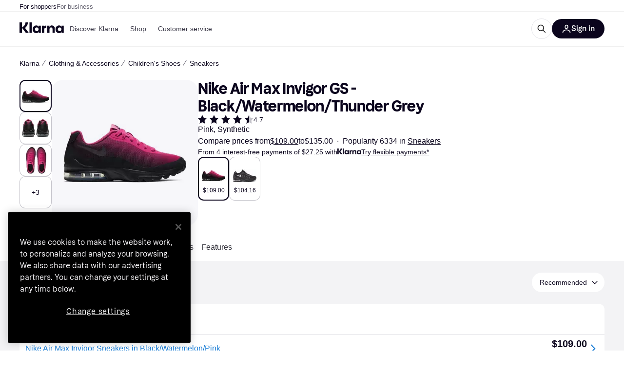

--- FILE ---
content_type: application/javascript
request_url: https://owp.klarna.com/static/53407-c0f97f10.js
body_size: 8043
content:
"use strict";(self.__LOADABLE_LOADED_CHUNKS__=self.__LOADABLE_LOADED_CHUNKS__||[]).push([["53407"],{74156(e,t,r){r.d(t,{Y:()=>u});var n=r(21728),o=r(34227),i=r(74848);function a(e){return(a="function"==typeof Symbol&&"symbol"==typeof Symbol.iterator?function(e){return typeof e}:function(e){return e&&"function"==typeof Symbol&&e.constructor===Symbol&&e!==Symbol.prototype?"symbol":typeof e})(e)}var l=["leftArea","children","rightArea","alignHorizontal"];function c(e,t){var r=Object.keys(e);if(Object.getOwnPropertySymbols){var n=Object.getOwnPropertySymbols(e);t&&(n=n.filter(function(t){return Object.getOwnPropertyDescriptor(e,t).enumerable})),r.push.apply(r,n)}return r}function s(e){for(var t=1;t<arguments.length;t++){var r=null!=arguments[t]?arguments[t]:{};t%2?c(Object(r),!0).forEach(function(t){var n,o,i;n=e,o=t,i=r[t],(o=function(e){var t=function(e,t){if("object"!=a(e)||!e)return e;var r=e[Symbol.toPrimitive];if(void 0!==r){var n=r.call(e,t||"default");if("object"!=a(n))return n;throw TypeError("@@toPrimitive must return a primitive value.")}return("string"===t?String:Number)(e)}(e,"string");return"symbol"==a(t)?t:t+""}(o))in n?Object.defineProperty(n,o,{value:i,enumerable:!0,configurable:!0,writable:!0}):n[o]=i}):Object.getOwnPropertyDescriptors?Object.defineProperties(e,Object.getOwnPropertyDescriptors(r)):c(Object(r)).forEach(function(t){Object.defineProperty(e,t,Object.getOwnPropertyDescriptor(r,t))})}return e}var u=function(e){var t,r,a,c,u,f,p,d,y,b=(0,n.c)(21);b[0]!==e?(r=e.leftArea,t=e.children,c=e.rightArea,u=e.alignHorizontal,a=function(e,t){if(null==e)return{};var r,n,o=function(e,t){if(null==e)return{};var r={};for(var n in e)if(({}).hasOwnProperty.call(e,n)){if(-1!==t.indexOf(n))continue;r[n]=e[n]}return r}(e,t);if(Object.getOwnPropertySymbols){var i=Object.getOwnPropertySymbols(e);for(n=0;n<i.length;n++)r=i[n],-1===t.indexOf(r)&&({}).propertyIsEnumerable.call(e,r)&&(o[r]=e[r])}return o}(e,l),b[0]=e,b[1]=t,b[2]=r,b[3]=a,b[4]=c,b[5]=u):(t=b[1],r=b[2],a=b[3],c=b[4],u=b[5]);var m=void 0===u?r?"center":"left":u,v=!!r||!!c;return b[6]!==r?(f=r&&(0,i.jsx)(o.H,{position:"absolute",left:{default:"space/8","@breakpoint[desktop]":"space/12"},zIndex:"above",children:r}),b[6]=r,b[7]=f):f=b[7],b[8]!==m||b[9]!==t||b[10]!==v||b[11]!==r||b[12]!==c?(p=!!t&&(0,i.jsx)(o.H,{paddingLeft:"left"!==m&&v||r?46:void 0,paddingRight:"right"!==m&&v||c?46:void 0,alignVertical:"center",alignHorizontal:m,direction:"horizontal",shrink:!0,grow:!0,children:t}),b[8]=m,b[9]=t,b[10]=v,b[11]=r,b[12]=c,b[13]=p):p=b[13],b[14]!==c?(d=c&&(0,i.jsx)(o.H,{position:"absolute",right:{default:"space/8","@breakpoint[desktop]":"space/12"},zIndex:"above",children:c}),b[14]=c,b[15]=d):d=b[15],b[16]!==a||b[17]!==f||b[18]!==p||b[19]!==d?(y=(0,i.jsxs)(o.H,s(s({paddingHorizontal:"space/16",height:60,width:"100%",alignVertical:"center"},a),{},{children:[f,p,d]})),b[16]=a,b[17]=f,b[18]=p,b[19]=d,b[20]=y):y=b[20],y}},42882(e,t,r){r.d(t,{a:()=>ea});var n=r(21728),o=r(96540),i=r(33817),a=r(68241),l=r(34227),c=r(65679),s=r(68958),u=r(34883),f=r(11323),p=0,d="",y="",b="",m="",v="";function g(){if(u.YY){var e=document.body;e.style.overflow=d,e.style.paddingRight=y,"fixed"===e.style.position&&(e.style.position=b,e.style.top=m,e.style.width=v,window.scrollTo(0,p))}}var h=function(e){var t,r,i=(0,n.c)(5),a=e.key,l=e.handler,c=e.disabled;i[0]!==c||i[1]!==l||i[2]!==a?(t=function(){if(!c&&"function"==typeof l&&u.YY){var e=function(e){e.key===a&&l()};return window.addEventListener("keydown",e),function(){window.removeEventListener("keydown",e)}}},r=[a,l,c],i[0]=c,i[1]=l,i[2]=a,i[3]=t,i[4]=r):(t=i[3],r=i[4]),(0,o.useEffect)(t,r)},O=r(16384),j=r(78567),w=r(23516),k=r(74848);function S(e){return(S="function"==typeof Symbol&&"symbol"==typeof Symbol.iterator?function(e){return typeof e}:function(e){return e&&"function"==typeof Symbol&&e.constructor===Symbol&&e!==Symbol.prototype?"symbol":typeof e})(e)}var P=["children"];function x(e,t){var r=Object.keys(e);if(Object.getOwnPropertySymbols){var n=Object.getOwnPropertySymbols(e);t&&(n=n.filter(function(t){return Object.getOwnPropertyDescriptor(e,t).enumerable})),r.push.apply(r,n)}return r}function E(e){for(var t=1;t<arguments.length;t++){var r=null!=arguments[t]?arguments[t]:{};t%2?x(Object(r),!0).forEach(function(t){var n,o,i;n=e,o=t,i=r[t],(o=function(e){var t=function(e,t){if("object"!=S(e)||!e)return e;var r=e[Symbol.toPrimitive];if(void 0!==r){var n=r.call(e,t||"default");if("object"!=S(n))return n;throw TypeError("@@toPrimitive must return a primitive value.")}return("string"===t?String:Number)(e)}(e,"string");return"symbol"==S(t)?t:t+""}(o))in n?Object.defineProperty(n,o,{value:i,enumerable:!0,configurable:!0,writable:!0}):n[o]=i}):Object.getOwnPropertyDescriptors?Object.defineProperties(e,Object.getOwnPropertyDescriptors(r)):x(Object(r)).forEach(function(t){Object.defineProperty(e,t,Object.getOwnPropertyDescriptor(r,t))})}return e}var T=function(e){var t,r,o,i,a=(0,n.c)(7);return a[0]!==e?(t=e.children,r=function(e,t){if(null==e)return{};var r,n,o=function(e,t){if(null==e)return{};var r={};for(var n in e)if(({}).hasOwnProperty.call(e,n)){if(-1!==t.indexOf(n))continue;r[n]=e[n]}return r}(e,t);if(Object.getOwnPropertySymbols){var i=Object.getOwnPropertySymbols(e);for(n=0;n<i.length;n++)r=i[n],-1===t.indexOf(r)&&({}).propertyIsEnumerable.call(e,r)&&(o[r]=e[r])}return o}(e,P),a[0]=e,a[1]=t,a[2]=r):(t=a[1],r=a[2]),a[3]===Symbol.for("react.memo_cache_sentinel")?(o={default:"space/16","@breakpoint[desktop]":"space/24"},a[3]=o):o=a[3],a[4]!==t||a[5]!==r?(i=(0,k.jsx)(w.m,E(E({paddingVertical:"space/16",paddingHorizontal:o,overflowY:"auto"},r),{},{children:t})),a[4]=t,a[5]=r,a[6]=i):i=a[6],i};T.displayName="Modal.Body";var A=(0,o.createContext)({});function D(e){return(D="function"==typeof Symbol&&"symbol"==typeof Symbol.iterator?function(e){return typeof e}:function(e){return e&&"function"==typeof Symbol&&e.constructor===Symbol&&e!==Symbol.prototype?"symbol":typeof e})(e)}var H=["children","footerContent"];function C(e,t){var r=Object.keys(e);if(Object.getOwnPropertySymbols){var n=Object.getOwnPropertySymbols(e);t&&(n=n.filter(function(t){return Object.getOwnPropertyDescriptor(e,t).enumerable})),r.push.apply(r,n)}return r}function _(e){for(var t=1;t<arguments.length;t++){var r=null!=arguments[t]?arguments[t]:{};t%2?C(Object(r),!0).forEach(function(t){var n,o,i;n=e,o=t,i=r[t],(o=function(e){var t=function(e,t){if("object"!=D(e)||!e)return e;var r=e[Symbol.toPrimitive];if(void 0!==r){var n=r.call(e,t||"default");if("object"!=D(n))return n;throw TypeError("@@toPrimitive must return a primitive value.")}return("string"===t?String:Number)(e)}(e,"string");return"symbol"==D(t)?t:t+""}(o))in n?Object.defineProperty(n,o,{value:i,enumerable:!0,configurable:!0,writable:!0}):n[o]=i}):Object.getOwnPropertyDescriptors?Object.defineProperties(e,Object.getOwnPropertyDescriptors(r)):C(Object(r)).forEach(function(t){Object.defineProperty(e,t,Object.getOwnPropertyDescriptor(r,t))})}return e}var Y={gap:"space/8",direction:{default:"vertical-reverse","@breakpoint[desktop]":"horizontal"},alignHorizontal:{"@breakpoint[desktop]":"right"}},z=function(e){var t,r,o,i,a,l,c=(0,n.c)(11);c[0]!==e?(t=e.children,o=e.footerContent,r=function(e,t){if(null==e)return{};var r,n,o=function(e,t){if(null==e)return{};var r={};for(var n in e)if(({}).hasOwnProperty.call(e,n)){if(-1!==t.indexOf(n))continue;r[n]=e[n]}return r}(e,t);if(Object.getOwnPropertySymbols){var i=Object.getOwnPropertySymbols(e);for(n=0;n<i.length;n++)r=i[n],-1===t.indexOf(r)&&({}).propertyIsEnumerable.call(e,r)&&(o[r]=e[r])}return o}(e,H),c[0]=e,c[1]=t,c[2]=r,c[3]=o):(t=c[1],r=c[2],o=c[3]);var s=void 0===o?"buttons":o;return c[4]===Symbol.for("react.memo_cache_sentinel")?(i={default:"space/16","@breakpoint[desktop]":"space/24"},c[4]=i):i=c[4],c[5]!==s?(a="buttons"===s?Y:{},c[5]=s,c[6]=a):a=c[6],c[7]!==t||c[8]!==r||c[9]!==a?(l=(0,k.jsx)(w.m,_(_(_({marginTop:"auto",padding:i},a),r),{},{children:t})),c[7]=t,c[8]=r,c[9]=a,c[10]=l):l=c[10],l};z.displayName="Modal.Footer";var I=r(80278),F=r(74156),R=r(84894),B=r(19017),L=r(826);function N(e){return(N="function"==typeof Symbol&&"symbol"==typeof Symbol.iterator?function(e){return typeof e}:function(e){return e&&"function"==typeof Symbol&&e.constructor===Symbol&&e!==Symbol.prototype?"symbol":typeof e})(e)}var W=["size","title","subtitle","detail","linkText","linkHref","onLinkClick","textAlign"],X=["fullStoryProps"];function V(e,t){var r=Object.keys(e);if(Object.getOwnPropertySymbols){var n=Object.getOwnPropertySymbols(e);t&&(n=n.filter(function(t){return Object.getOwnPropertyDescriptor(e,t).enumerable})),r.push.apply(r,n)}return r}function M(e){for(var t=1;t<arguments.length;t++){var r=null!=arguments[t]?arguments[t]:{};t%2?V(Object(r),!0).forEach(function(t){var n,o,i;n=e,o=t,i=r[t],(o=function(e){var t=function(e,t){if("object"!=N(e)||!e)return e;var r=e[Symbol.toPrimitive];if(void 0!==r){var n=r.call(e,t||"default");if("object"!=N(n))return n;throw TypeError("@@toPrimitive must return a primitive value.")}return("string"===t?String:Number)(e)}(e,"string");return"symbol"==N(t)?t:t+""}(o))in n?Object.defineProperty(n,o,{value:i,enumerable:!0,configurable:!0,writable:!0}):n[o]=i}):Object.getOwnPropertyDescriptors?Object.defineProperties(e,Object.getOwnPropertyDescriptors(r)):V(Object(r)).forEach(function(t){Object.defineProperty(e,t,Object.getOwnPropertyDescriptor(r,t))})}return e}function K(e,t){if(null==e)return{};var r,n,o=function(e,t){if(null==e)return{};var r={};for(var n in e)if(({}).hasOwnProperty.call(e,n)){if(-1!==t.indexOf(n))continue;r[n]=e[n]}return r}(e,t);if(Object.getOwnPropertySymbols){var i=Object.getOwnPropertySymbols(e);for(n=0;n<i.length;n++)r=i[n],-1===t.indexOf(r)&&({}).propertyIsEnumerable.call(e,r)&&(o[r]=e[r])}return o}var U={hero:{headingToken:"display/l",subtitleToken:"body/l",supportsRightElements:!1,gap:0},large:{headingToken:"heading/l",subtitleToken:"body/m",supportsRightElements:!0,gap:0},medium:{headingToken:"heading/m",subtitleToken:"body/m",supportsRightElements:!0,gap:0},small:{headingToken:"heading/s",subtitleToken:"body/s",supportsRightElements:!0,gap:0},extraSmall:{headingToken:"body/m",subtitleToken:"body/s",supportsRightElements:!1,gap:"space/4",fontWeight:"bold"}},G=function(e){var t,r,o,i,a,c,s,u,f,p,d,y,b,m,v,g,h,O,j=(0,n.c)(42);j[0]!==e?(s=e.size,f=e.title,c=e.subtitle,t=e.detail,i=e.linkText,o=e.linkHref,a=e.onLinkClick,u=e.textAlign,r=K(e,W),j[0]=e,j[1]=t,j[2]=r,j[3]=o,j[4]=i,j[5]=a,j[6]=c,j[7]=s,j[8]=u,j[9]=f):(t=j[1],r=j[2],o=j[3],i=j[4],a=j[5],c=j[6],s=j[7],u=j[8],f=j[9]);var w=U[void 0===s?"large":s],S=w.supportsRightElements&&(t||i);if(j[10]!==r?(p=(0,R.w)(r),j[10]=r,j[11]=p):p=j[11],j[12]!==p){var P=p;d=P.fullStoryProps,y=K(P,X),j[12]=p,j[13]=d,j[14]=y}else d=j[13],y=j[14];var x=void 0!==u?u:"space-between";return j[15]!==w.fontWeight?(b=w.fontWeight&&{fontWeight:w.fontWeight},j[15]=w.fontWeight,j[16]=b):b=j[16],j[17]!==w.headingToken||j[18]!==y||j[19]!==b||j[20]!==u||j[21]!==f?(m=(0,k.jsx)(B.D,M(M(M({textToken:w.headingToken,grow:!0},b),y),{},{textAlign:u,children:f})),j[17]=w.headingToken,j[18]=y,j[19]=b,j[20]=u,j[21]=f,j[22]=m):m=j[22],j[23]!==t||j[24]!==S||j[25]!==o||j[26]!==i||j[27]!==a?(v=S&&(0,k.jsxs)(l.H,{direction:"horizontal",gap:"space/12",alignVertical:"center",children:[t&&(0,k.jsx)(I.E,{textToken:"label/s",color:"text/default",textAlign:"right",lineBreakOn:"none",children:t}),i&&(0,k.jsx)(L.N,{href:o,onClick:a,textToken:"label/s",color:"text/default",children:i})]}),j[23]=t,j[24]=S,j[25]=o,j[26]=i,j[27]=a,j[28]=v):v=j[28],j[29]!==x||j[30]!==m||j[31]!==v?(g=(0,k.jsxs)(l.H,{direction:"horizontal",alignVertical:"center",alignHorizontal:x,width:"100%",children:[m,v]}),j[29]=x,j[30]=m,j[31]=v,j[32]=g):g=j[32],j[33]!==w.subtitleToken||j[34]!==c||j[35]!==u?(h=c&&(0,k.jsx)(I.E,{width:"100%",maxWidth:"none",textToken:w.subtitleToken,color:"text/body",textAlign:u,children:c}),j[33]=w.subtitleToken,j[34]=c,j[35]=u,j[36]=h):h=j[36],j[37]!==w.gap||j[38]!==d||j[39]!==g||j[40]!==h?(O=(0,k.jsxs)(l.H,M(M({direction:"vertical",width:"100%",gap:w.gap},d),{},{children:[g,h]})),j[37]=w.gap,j[38]=d,j[39]=g,j[40]=h,j[41]=O):O=j[41],O},q=r(59016);function $(e){return($="function"==typeof Symbol&&"symbol"==typeof Symbol.iterator?function(e){return typeof e}:function(e){return e&&"function"==typeof Symbol&&e.constructor===Symbol&&e!==Symbol.prototype?"symbol":typeof e})(e)}var J=["headingBehaviour","heading","description"];function Q(e,t){var r=Object.keys(e);if(Object.getOwnPropertySymbols){var n=Object.getOwnPropertySymbols(e);t&&(n=n.filter(function(t){return Object.getOwnPropertyDescriptor(e,t).enumerable})),r.push.apply(r,n)}return r}function Z(e){for(var t=1;t<arguments.length;t++){var r=null!=arguments[t]?arguments[t]:{};t%2?Q(Object(r),!0).forEach(function(t){var n,o,i;n=e,o=t,i=r[t],(o=function(e){var t=function(e,t){if("object"!=$(e)||!e)return e;var r=e[Symbol.toPrimitive];if(void 0!==r){var n=r.call(e,t||"default");if("object"!=$(n))return n;throw TypeError("@@toPrimitive must return a primitive value.")}return("string"===t?String:Number)(e)}(e,"string");return"symbol"==$(t)?t:t+""}(o))in n?Object.defineProperty(n,o,{value:i,enumerable:!0,configurable:!0,writable:!0}):n[o]=i}):Object.getOwnPropertyDescriptors?Object.defineProperties(e,Object.getOwnPropertyDescriptors(r)):Q(Object(r)).forEach(function(t){Object.defineProperty(e,t,Object.getOwnPropertyDescriptor(r,t))})}return e}var ee=function(e){var t,r,i,a,c,s,u,f,p,d,y,b,m,v,g,h,j,S,P,x,E,T,D,H,C=(0,n.c)(29);C[0]!==e?(f=e.headingBehaviour,s=e.heading,c=e.description,u=function(e,t){if(null==e)return{};var r,n,o=function(e,t){if(null==e)return{};var r={};for(var n in e)if(({}).hasOwnProperty.call(e,n)){if(-1!==t.indexOf(n))continue;r[n]=e[n]}return r}(e,t);if(Object.getOwnPropertySymbols){var i=Object.getOwnPropertySymbols(e);for(n=0;n<i.length;n++)r=i[n],-1===t.indexOf(r)&&({}).propertyIsEnumerable.call(e,r)&&(o[r]=e[r])}return o}(e,J),C[0]=e,C[1]=c,C[2]=s,C[3]=u,C[4]=f):(c=C[1],s=C[2],u=C[3],f=C[4]);var _=void 0===f?"default":f,Y=(0,o.useContext)(A),z=Y.onClose,R=Y.onBack,B="title-always"!==_&&("string"==typeof s||(null==(t=s)?void 0:t.mobile)||"header-always"===_&&(null==(r=s)?void 0:r.desktop)),L="header-always"!==_&&("string"==typeof s||(null==(i=s)?void 0:i.desktop)||"title-always"===_&&(null==(a=s)?void 0:a.mobile)),N=(0,O.G)().desktop;return C[5]!==R?(p=R&&(0,k.jsx)(q.K,{icon:"BackNavigation",onClick:R}),C[5]=R,C[6]=p):p=C[6],C[7]!==z?(d=z&&(0,k.jsx)(q.K,{icon:"Close",onClick:z}),C[7]=z,C[8]=d):d=C[8],C[9]!==c||C[10]!==N||C[11]!==B||C[12]!==s||C[13]!==_?(y=B&&!("default"===_&&N)&&(0,k.jsxs)(l.H,{alignVertical:"center",alignHorizontal:"center",shrink:!0,grow:!0,gap:"space/4",children:["string"==typeof s&&(0,k.jsx)(I.E,{textToken:"label/m",fontWeight:"bold",tag:"h1",children:s}),"string"!=typeof s&&(null==(b=s)?void 0:b.mobile)&&!N&&(0,k.jsx)(I.E,{textToken:"label/m",fontWeight:"bold",tag:"h1",children:s.mobile}),"header-always"===_&&"string"!=typeof s&&(null==(m=s)?void 0:m.desktop)&&N&&(0,k.jsx)(I.E,{textToken:"label/m",fontWeight:"bold",tag:"h1",children:s.desktop}),"string"==typeof c&&(0,k.jsx)(I.E,{textToken:"label/s",color:"text/default",children:c}),"string"!=typeof c&&(null==(v=c)?void 0:v.mobile)&&!N&&(0,k.jsx)(I.E,{textToken:"label/s",color:"text/default",children:c.mobile}),"header-always"===_&&"string"!=typeof c&&(null==(g=c)?void 0:g.desktop)&&N&&(0,k.jsx)(I.E,{textToken:"label/s",color:"text/default",children:c.desktop})]}),C[9]=c,C[10]=N,C[11]=B,C[12]=s,C[13]=_,C[14]=y):y=C[14],C[15]!==u||C[16]!==p||C[17]!==d||C[18]!==y?(h=(0,k.jsx)(F.Y,Z(Z({leftArea:p,rightArea:d},u),{},{children:y})),C[15]=u,C[16]=p,C[17]=d,C[18]=y,C[19]=h):h=C[19],C[20]!==c||C[21]!==N||C[22]!==L||C[23]!==s||C[24]!==_?(j=!!L&&(0,k.jsxs)(w.m,{paddingHorizontal:{default:"space/16","@breakpoint[desktop]":"space/24"},display:{"@breakpoint[<desktop]":"default"===_?"none":void 0},gap:0,children:[N&&(0,k.jsx)(G,{tag:"h1",size:"medium",title:"string"==typeof s?s:null!=(S=null==(P=s)?void 0:P.desktop)?S:"",subtitle:"string"==typeof c?c:null==(x=c)?void 0:x.desktop}),!N&&(0,k.jsx)(G,{tag:"h1",size:"medium",title:"string"==typeof s?s:null!=(E=null==(T=s)?void 0:T.mobile)?E:"",subtitle:"string"==typeof c?c:null==(D=c)?void 0:D.mobile})]}),C[20]=c,C[21]=N,C[22]=L,C[23]=s,C[24]=_,C[25]=j):j=C[25],C[26]!==h||C[27]!==j?(H=(0,k.jsxs)(l.H,{children:[h,j]}),C[26]=h,C[27]=j,C[28]=H):H=C[28],H};function et(e){return(et="function"==typeof Symbol&&"symbol"==typeof Symbol.iterator?function(e){return typeof e}:function(e){return e&&"function"==typeof Symbol&&e.constructor===Symbol&&e!==Symbol.prototype?"symbol":typeof e})(e)}ee.displayName="Modal.Header";var er=["onClose","onBack","onBackdropClick","children","disableCloseOnEscape","disableAnimation","disableBodyScrollLock","fullScreen","open","mobileAppearance","animation"];function en(e,t){var r=Object.keys(e);if(Object.getOwnPropertySymbols){var n=Object.getOwnPropertySymbols(e);t&&(n=n.filter(function(t){return Object.getOwnPropertyDescriptor(e,t).enumerable})),r.push.apply(r,n)}return r}function eo(e){for(var t=1;t<arguments.length;t++){var r=null!=arguments[t]?arguments[t]:{};t%2?en(Object(r),!0).forEach(function(t){var n,o,i;n=e,o=t,i=r[t],(o=function(e){var t=function(e,t){if("object"!=et(e)||!e)return e;var r=e[Symbol.toPrimitive];if(void 0!==r){var n=r.call(e,t||"default");if("object"!=et(n))return n;throw TypeError("@@toPrimitive must return a primitive value.")}return("string"===t?String:Number)(e)}(e,"string");return"symbol"==et(t)?t:t+""}(o))in n?Object.defineProperty(n,o,{value:i,enumerable:!0,configurable:!0,writable:!0}):n[o]=i}):Object.getOwnPropertyDescriptors?Object.defineProperties(e,Object.getOwnPropertyDescriptors(r)):en(Object(r)).forEach(function(t){Object.defineProperty(e,t,Object.getOwnPropertyDescriptor(r,t))})}return e}var ei=(0,o.forwardRef)(function(e,t){var r,o,w,S,P,x,E,T,D,H,C,_,Y,z,I,F,R,B,L,N,W,X,V,M,K,U,G,q,$,J,Q,Z,ee,et=(0,n.c)(63);et[0]!==e?(z=e.onClose,Y=e.onBack,F=e.onBackdropClick,E=e.children,H=e.disableCloseOnEscape,T=e.disableAnimation,D=e.disableBodyScrollLock,C=e.fullScreen,R=e.open,_=e.mobileAppearance,x=e.animation,I=function(e,t){if(null==e)return{};var r,n,o=function(e,t){if(null==e)return{};var r={};for(var n in e)if(({}).hasOwnProperty.call(e,n)){if(-1!==t.indexOf(n))continue;r[n]=e[n]}return r}(e,t);if(Object.getOwnPropertySymbols){var i=Object.getOwnPropertySymbols(e);for(n=0;n<i.length;n++)r=i[n],-1===t.indexOf(r)&&({}).propertyIsEnumerable.call(e,r)&&(o[r]=e[r])}return o}(e,er),et[0]=e,et[1]=x,et[2]=E,et[3]=T,et[4]=D,et[5]=H,et[6]=C,et[7]=_,et[8]=Y,et[9]=z,et[10]=I,et[11]=F,et[12]=R):(x=et[1],E=et[2],T=et[3],D=et[4],H=et[5],C=et[6],_=et[7],Y=et[8],z=et[9],I=et[10],F=et[11],R=et[12]);var en=void 0===F?z:F,ei=void 0===R||R,ea=(0,c.r)(),el=(0,O.G)().desktop,ec=(0,s.S)(t,ea);r=ei&&!D,S=(0,n.c)(3),P=void 0===r||r,S[0]!==P?(o=function(){if(P&&u.YY){if(u.YY){var e="undefined"!=typeof window&&/iP(ad|hone|od)/.test(window.navigator.platform)||window.navigator.userAgent.includes("Mac")&&"ontouchend"in document,t=document.body,r=document.documentElement;d=t.style.overflow,y=t.style.paddingRight,b=t.style.position,m=t.style.top,v=t.style.width;var n=window.innerWidth-r.clientWidth;n>0&&(t.style.paddingRight="".concat(parseInt(getComputedStyle(t).paddingRight||"0",10)+n,"px")),e&&(p=window.scrollY,t.style.position="fixed",t.style.top="-".concat(p,"px"),t.style.width="100%"),t.style.overflow="hidden"}return g}},w=[P],S[0]=P,S[1]=o,S[2]=w):(o=S[1],w=S[2]),(0,f.E)(o,w);var es=!ei||!z||H;et[13]!==z||et[14]!==es?(B={key:"Escape",handler:z,disabled:es},et[13]=z,et[14]=es,et[15]=B):B=et[15],h(B),et[16]!==Y||et[17]!==z?(L={onClose:z,onBack:Y},et[16]=Y,et[17]=z,et[18]=L):L=et[18];var eu=!T,ef=!!ei;et[19]===Symbol.for("react.memo_cache_sentinel")?(N={"@breakpoint[desktop]":"space/24"},et[19]=N):N=et[19],et[20]===Symbol.for("react.memo_cache_sentinel")?(W={role:"dialog"},et[20]=W):W=et[20],et[21]!==el||et[22]!==_||et[23]!==en?(X=(el||"bottom-sheet"===_)&&(0,k.jsx)(a.o,{tag:"div",role:"none",onClick:en,absoluteFill:!0,backgroundColor:"overlay/dialog",disableAutomaticInteractiveStateStyles:!0}),et[21]=el,et[22]=_,et[23]=en,et[24]=X):X=et[24];var ep=!T,ed=!!ei,ey=null!=x?x:el?"zoomIn":"slideFullFromBottom";et[25]===Symbol.for("react.memo_cache_sentinel")?(V={"@breakpoint[desktop]":"radius/16"},et[25]=V):V=et[25];var eb="bottom-sheet"===_?"radius/16":void 0,em="bottom-sheet"===_?"radius/16":void 0,ev=C?"100%":void 0;et[26]!==ev?(M={"@breakpoint[<desktop]":"100%","@breakpoint[desktop]":ev},et[26]=ev,et[27]=M):M=et[27],et[28]===Symbol.for("react.memo_cache_sentinel")?(K={"@breakpoint[desktop]":600},et[28]=K):K=et[28],et[29]!==_?(U="bottom-sheet"===_?{"@breakpoint[<desktop]":"auto"}:void 0,et[29]=_,et[30]=U):U=et[30],et[31]!==C||et[32]!==_?(G=C?void 0:{"@breakpoint[<desktop]":"bottom-sheet"===_?"95%":void 0,"@breakpoint[desktop]":800},et[31]=C,et[32]=_,et[33]=G):G=et[33];var eg="bottom-sheet"===_?void 0:"100%",eh=C?"100%":void 0;return et[34]!==eg||et[35]!==eh?(q={"@breakpoint[<desktop]":eg,"@breakpoint[desktop]":eh},et[34]=eg,et[35]=eh,et[36]=q):q=et[36],et[37]!==E||et[38]!==ec||et[39]!==I||et[40]!==eb||et[41]!==em||et[42]!==M||et[43]!==U||et[44]!==G||et[45]!==q?($=(0,k.jsx)(l.H,eo(eo({ref:ec,backgroundColor:"bg/plain",overflow:"hidden",borderRadius:V,borderTopRightRadius:eb,borderTopLeftRadius:em,minHeight:220,width:M,minWidth:K,marginTop:U,maxHeight:G,height:q,shrink:!0},I),{},{children:E})),et[37]=E,et[38]=ec,et[39]=I,et[40]=eb,et[41]=em,et[42]=M,et[43]=U,et[44]=G,et[45]=q,et[46]=$):$=et[46],et[47]!==el||et[48]!==ep||et[49]!==ed||et[50]!==ey||et[51]!==$?(J=(0,k.jsx)(i.e,{condition:ep,component:j.e,asChild:!0,show:ed,animation:ey,duration:"normal",fadeOnExit:el,children:$}),et[47]=el,et[48]=ep,et[49]=ed,et[50]=ey,et[51]=$,et[52]=J):J=et[52],et[53]!==X||et[54]!==J?(Q=(0,k.jsxs)(l.H,{position:"fixed",absoluteFill:!0,padding:N,alignHorizontal:"center",alignVertical:"center",zIndex:"modal","aria-modal":!0,webOnlyProps:W,children:[X,J]}),et[53]=X,et[54]=J,et[55]=Q):Q=et[55],et[56]!==Q||et[57]!==eu||et[58]!==ef?(Z=(0,k.jsx)(i.e,{condition:eu,component:j.e,asChild:!0,show:ef,animation:"fadeIn",duration:"fast",children:Q}),et[56]=Q,et[57]=eu,et[58]=ef,et[59]=Z):Z=et[59],et[60]!==Z||et[61]!==L?(ee=(0,k.jsx)(A.Provider,{value:L,children:Z}),et[60]=Z,et[61]=L,et[62]=ee):ee=et[62],ee});ei.displayName="Modal";var ea=Object.assign(ei,{Header:ee,Body:T,Footer:z})},78567(e,t,r){r.d(t,{e:()=>D});var n,o,i,a,l,c,s,u,f,p=r(21728),d=r(96540),y=r(50543),b=r(34227),m=r(17437);function v(e,t){return t||(t=e.slice(0)),Object.freeze(Object.defineProperties(e,{raw:{value:Object.freeze(t)}}))}var g={fadeIn:function(e){var t=e.isShowing,r=e.duration,o=e.easing;return{keyframe:(0,m.i7)(n||(n=v(["\n  0% {\n    opacity: 0;\n  }\n  100% {\n    opacity: 1;\n  }\n"]))),css:{opacity:+!!t,transition:[{property:"opacity",duration:r,easing:o}]}}},slideFromLeft:function(e){var t=e.isShowing,r=e.duration,n=e.easing;return{keyframe:(0,m.i7)(o||(o=v(["\n  0% {\n    transform: translateX(-100px);\n    opacity: 0;\n  }\n  100% {\n    transform: translateX(0);\n    opacity: 1;\n  }\n"]))),css:{transform:[{translateX:t?0:-100}],opacity:+!!t,transition:[{property:["opacity","transform"],duration:r,easing:n}]}}},slideFromTop:function(e){var t=e.isShowing,r=e.duration,n=e.easing;return{keyframe:(0,m.i7)(i||(i=v(["\n  0% {\n    transform: translateY(-10px);\n    opacity: 0;\n  }\n  100% {\n    transform: translateY(0);\n    opacity: 1;\n  }\n"]))),css:{transform:[{translateY:t?0:-10}],opacity:+!!t,transition:[{property:["opacity","transform"],duration:r,easing:n}]}}},slideFromBottom:function(e){var t=e.isShowing,r=e.duration,n=e.easing;return{keyframe:(0,m.i7)(a||(a=v(["\n  0% {\n    transform: translateY(10px);\n    opacity: 0;\n  }\n  100% {\n    transform: translateY(0);\n    opacity: 1;\n  }\n"]))),css:{transform:[{translateY:10*!t}],opacity:+!!t,transition:[{property:["opacity","transform"],duration:r,easing:n}]}}},slideFullFromTop:function(e){var t=e.isShowing,r=e.duration,n=e.easing;return{keyframe:(0,m.i7)(l||(l=v(["\n  0% {\n    transform: translateY(-100%);\n    opacity: 0;\n  }\n  100% {\n    transform: translateY(0);\n    opacity: 1;\n  }\n"]))),css:{transform:[{translateY:t?0:"-100%"}],opacity:+!!t,transition:[{property:["opacity","transform"],duration:r,easing:n}]}}},slideFullFromBottom:function(e){var t=e.isShowing,r=e.duration,n=e.easing;return{keyframe:(0,m.i7)(c||(c=v(["\n  0% {\n    transform: translateY(100%);\n    opacity: 0;\n  }\n  100% {\n    transform: translateY(0);\n    opacity: 1;\n  }\n"]))),css:{transform:[{translateY:t?0:"100%"}],opacity:+!!t,transition:[{property:["opacity","transform"],duration:r,easing:n}]}}},slideFullFromLeft:function(e){var t=e.isShowing,r=e.duration,n=e.easing;return{keyframe:(0,m.i7)(s||(s=v(["\n  0% {\n    transform: translateX(-100%);\n    opacity: 0;\n  }\n  100% {\n    transform: translateX(0);\n    opacity: 1;\n  }\n"]))),css:{transform:[{translateX:t?0:"-100%"}],opacity:+!!t,transition:[{property:["opacity","transform"],duration:r,easing:n}]}}},slideFullFromRight:function(e){var t=e.isShowing,r=e.duration,n=e.easing;return{keyframe:(0,m.i7)(u||(u=v(["\n  0% {\n    transform: translateX(100%);\n    opacity: 0;\n  }\n  100% {\n    transform: translateX(0);\n    opacity: 1;\n  }\n"]))),css:{transform:[{translateX:t?0:"100%"}],opacity:+!!t,transition:[{property:["opacity","transform"],duration:r,easing:n}]}}},zoomIn:function(e){var t=e.isShowing,r=e.duration,n=e.easing;return{keyframe:(0,m.i7)(f||(f=v(["\n  0% {\n    transform: scale(0.8);\n    opacity: 0;\n  }\n  100% {\n    transform: scale(1);\n    opacity: 1;\n  }\n"]))),css:{transform:[{scale:t?1:.8}],opacity:+!!t,transition:[{property:["opacity","transform"],duration:r,easing:n}]}}}},h=r(74848);function O(e){return(O="function"==typeof Symbol&&"symbol"==typeof Symbol.iterator?function(e){return typeof e}:function(e){return e&&"function"==typeof Symbol&&e.constructor===Symbol&&e!==Symbol.prototype?"symbol":typeof e})(e)}var j=["children","show","animation","duration","easing","delay","noExitAnimation","renderWhenHidden","transform","transition","asChild","fadeOnExit","onExitComplete"],w=["transform","transition"];function k(e,t){var r=Object.keys(e);if(Object.getOwnPropertySymbols){var n=Object.getOwnPropertySymbols(e);t&&(n=n.filter(function(t){return Object.getOwnPropertyDescriptor(e,t).enumerable})),r.push.apply(r,n)}return r}function S(e){for(var t=1;t<arguments.length;t++){var r=null!=arguments[t]?arguments[t]:{};t%2?k(Object(r),!0).forEach(function(t){var n,o,i;n=e,o=t,i=r[t],(o=function(e){var t=function(e,t){if("object"!=O(e)||!e)return e;var r=e[Symbol.toPrimitive];if(void 0!==r){var n=r.call(e,t||"default");if("object"!=O(n))return n;throw TypeError("@@toPrimitive must return a primitive value.")}return("string"===t?String:Number)(e)}(e,"string");return"symbol"==O(t)?t:t+""}(o))in n?Object.defineProperty(n,o,{value:i,enumerable:!0,configurable:!0,writable:!0}):n[o]=i}):Object.getOwnPropertyDescriptors?Object.defineProperties(e,Object.getOwnPropertyDescriptors(r)):k(Object(r)).forEach(function(t){Object.defineProperty(e,t,Object.getOwnPropertyDescriptor(r,t))})}return e}function P(e){return function(e){if(Array.isArray(e))return T(e)}(e)||function(e){if("undefined"!=typeof Symbol&&null!=e[Symbol.iterator]||null!=e["@@iterator"])return Array.from(e)}(e)||E(e)||function(){throw TypeError("Invalid attempt to spread non-iterable instance.\nIn order to be iterable, non-array objects must have a [Symbol.iterator]() method.")}()}function x(e,t){return function(e){if(Array.isArray(e))return e}(e)||function(e,t){var r=null==e?null:"undefined"!=typeof Symbol&&e[Symbol.iterator]||e["@@iterator"];if(null!=r){var n,o,i,a,l=[],c=!0,s=!1;try{if(i=(r=r.call(e)).next,0===t){if(Object(r)!==r)return;c=!1}else for(;!(c=(n=i.call(r)).done)&&(l.push(n.value),l.length!==t);c=!0);}catch(e){s=!0,o=e}finally{try{if(!c&&null!=r.return&&(a=r.return(),Object(a)!==a))return}finally{if(s)throw o}}return l}}(e,t)||E(e,t)||function(){throw TypeError("Invalid attempt to destructure non-iterable instance.\nIn order to be iterable, non-array objects must have a [Symbol.iterator]() method.")}()}function E(e,t){if(e){if("string"==typeof e)return T(e,t);var r=({}).toString.call(e).slice(8,-1);return"Object"===r&&e.constructor&&(r=e.constructor.name),"Map"===r||"Set"===r?Array.from(e):"Arguments"===r||/^(?:Ui|I)nt(?:8|16|32)(?:Clamped)?Array$/.test(r)?T(e,t):void 0}}function T(e,t){(null==t||t>e.length)&&(t=e.length);for(var r=0,n=Array(t);r<t;r++)n[r]=e[r];return n}function A(e,t){if(null==e)return{};var r,n,o=function(e,t){if(null==e)return{};var r={};for(var n in e)if(({}).hasOwnProperty.call(e,n)){if(-1!==t.indexOf(n))continue;r[n]=e[n]}return r}(e,t);if(Object.getOwnPropertySymbols){var i=Object.getOwnPropertySymbols(e);for(n=0;n<i.length;n++)r=i[n],-1===t.indexOf(r)&&({}).propertyIsEnumerable.call(e,r)&&(o[r]=e[r])}return o}var D=function(e){var t,r,n,o,i,a,l,c,s,u,f,m,v,O,k,E,T,D,H,C,_,Y,z,I,F,R,B,L,N=(0,p.c)(59);N[0]!==e?(n=e.children,s=e.show,u=e.animation,f=e.duration,m=e.easing,v=e.delay,i=e.noExitAnimation,l=e.renderWhenHidden,O=e.transform,k=e.transition,r=e.asChild,o=e.fadeOnExit,a=e.onExitComplete,c=A(e,j),N[0]=e,N[1]=r,N[2]=n,N[3]=o,N[4]=i,N[5]=a,N[6]=l,N[7]=c,N[8]=s,N[9]=u,N[10]=f,N[11]=m,N[12]=v,N[13]=O,N[14]=k):(r=N[1],n=N[2],o=N[3],i=N[4],a=N[5],l=N[6],c=N[7],s=N[8],u=N[9],f=N[10],m=N[11],v=N[12],O=N[13],k=N[14]);var W=void 0===s||s,X=void 0===u?"slideFromLeft":u,V=void 0===f?"normal":f,M=void 0===m?"ease":m,K=void 0===v?0:v,U=(0,d.useRef)(void 0),G=x((0,d.useState)(!K&&W),2),q=G[0],$=G[1],J=x((0,d.useState)(q),2),Q=J[0],Z=J[1],ee="string"==typeof V?y.f[V]:V,et=y.U[M];if(N[15]!==ee||N[16]!==K||N[17]!==i||N[18]!==a||N[19]!==W?(E=function(){if(W)K?U.current=setTimeout(function(){Z(!0),$(!0)},K):(Z(!0),$(!0));else if(Z(!1),i){var e;$(!1),null==(e=a)||e()}else U.current=setTimeout(function(){var e;$(!1),null==(e=a)||e()},ee);return function(){return clearTimeout(U.current)}},T=[W,i,K,ee,a],N[15]=ee,N[16]=K,N[17]=i,N[18]=a,N[19]=W,N[20]=E,N[21]=T):(E=N[20],T=N[21]),(0,d.useEffect)(E,T),N[22]!==X||N[23]!==ee||N[24]!==et||N[25]!==o||N[26]!==Q||N[27]!==l||N[28]!==q||N[29]!==O||N[30]!==k){C=Symbol.for("react.early_return_sentinel");e:{var er=g[X]({isShowing:Q,duration:ee,easing:et});D=er.keyframe;var en=er.css;if(o&&(en=g.fadeIn({isShowing:!Q,duration:ee,easing:et}).css),!l&&!q){C=null;break e}var eo=Q?{}:en,ei=eo.transform,ea=eo.transition;_=A(eo,w),Y=Array.isArray(O)?[].concat(P(null!=ei?ei:[]),P(O)):null!=O?O:ei,H=Array.isArray(k)?[].concat(P(null!=ea?ea:[]),P(k)):null!=k?k:ea}N[22]=X,N[23]=ee,N[24]=et,N[25]=o,N[26]=Q,N[27]=l,N[28]=q,N[29]=O,N[30]=k,N[31]=D,N[32]=H,N[33]=C,N[34]=_,N[35]=Y}else D=N[31],H=N[32],C=N[33],_=N[34],Y=N[35];if(C!==Symbol.for("react.early_return_sentinel"))return C;var el=null==(t=c.webOnlyProps)?void 0:t.css;N[36]!==ee||N[37]!==et||N[38]!==Q||N[39]!==D?(z=Q&&{animation:"".concat(D," ").concat(ee,"ms ").concat(et)},N[36]=ee,N[37]=et,N[38]=Q,N[39]=D,N[40]=z):z=N[40],N[41]!==el||N[42]!==z?(I=S(S({},el),z),N[41]=el,N[42]=z,N[43]=I):I=N[43],N[44]!==c.webOnlyProps||N[45]!==I?(F=S(S({},c.webOnlyProps),{},{css:I}),N[44]=c.webOnlyProps,N[45]=I,N[46]=F):F=N[46],N[47]!==c||N[48]!==H||N[49]!==F||N[50]!==_||N[51]!==Y?(R=S(S(S({},_),{},{transform:Y,transition:H},c),{},{webOnlyProps:F}),N[47]=c,N[48]=H,N[49]=F,N[50]=_,N[51]=Y,N[52]=R):R=N[52];var ec=R;return r?(N[53]!==n||N[54]!==ec?(B=d.cloneElement(n,ec),N[53]=n,N[54]=ec,N[55]=B):B=N[55],B):(N[56]!==n||N[57]!==ec?(L=(0,h.jsx)(b.H,S(S({},ec),{},{children:n})),N[56]=n,N[57]=ec,N[58]=L):L=N[58],L)}},65679(e,t,r){r.d(t,{r:()=>a});var n=r(21728),o=r(96540),i=r(34883);function a(e){var t,r,a,c=(0,n.c)(13);c[0]!==e?(t=void 0===e?{}:e,c[0]=e,c[1]=t):t=c[1];var s=t,u=s.disabled,f=s.returnFocus,p=s.keepOldFocus,d=s.focusFirstElement,y=s.dependencies,b=void 0!==u&&u,m=void 0===f||f,v=void 0!==p&&p,g=void 0!==d&&d,h=(0,o.useRef)(null),O=(0,o.useRef)(null);return c[2]!==b||c[3]!==g||c[4]!==v||c[5]!==m?(r=function(){if(!b&&i.YY){var e,t=h.current;if(t){O.current=document.activeElement;var r=Array.from(t.querySelectorAll("button, [href], input, select, textarea, [tabindex]")).filter(l),n=r[0],o=r[r.length-1],a=r.includes(O.current);a||v||null==(e=O.current)||e.blur(),!a&&g&&(null==n||n.focus());var c=function(e){if("Tab"===e.key){if(e.shiftKey){document.activeElement===n&&(e.preventDefault(),null==o||o.focus());return}document.activeElement===o&&(e.preventDefault(),null==n||n.focus())}};return t.addEventListener("keydown",c),function(){t.removeEventListener("keydown",c);var e,n=r.includes(O.current);m&&!n&&(null==(e=O.current)||e.focus())}}}},c[2]=b,c[3]=g,c[4]=v,c[5]=m,c[6]=r):r=c[6],c[7]!==y||c[8]!==b||c[9]!==g||c[10]!==v||c[11]!==m?(a=[b,m,g,y,v],c[7]=y,c[8]=b,c[9]=g,c[10]=v,c[11]=m,c[12]=a):a=c[12],(0,o.useEffect)(r,a),h}function l(e){return"-1"!==e.getAttribute("tabindex")}}}]);